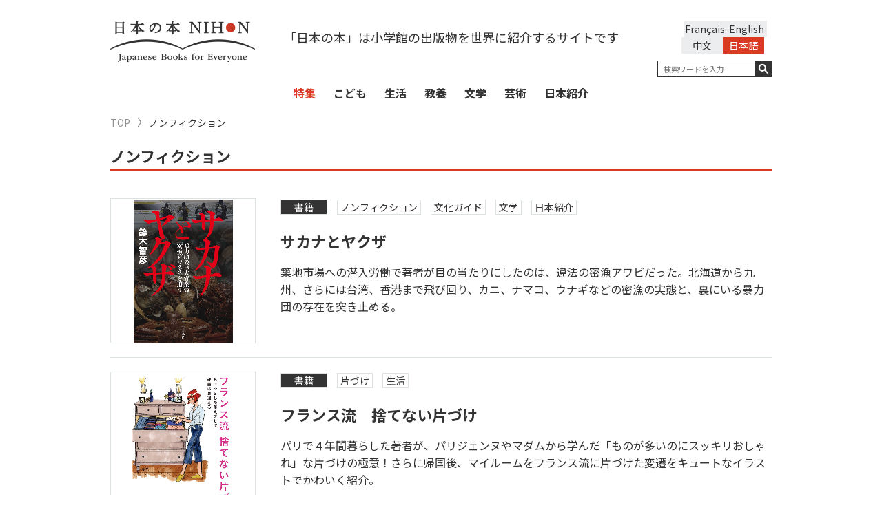

--- FILE ---
content_type: text/html; charset=UTF-8
request_url: https://japanesebooks.jp/tag/%E3%83%8E%E3%83%B3%E3%83%95%E3%82%A3%E3%82%AF%E3%82%B7%E3%83%A7%E3%83%B3/page/2/
body_size: 11442
content:
<!DOCTYPE html>
<html lang="ja">
<head>
      <meta charset="UTF-8">
  <meta http-equiv="X-UA-Compatible" content="IE=edge,chrome=1">
  
  <meta name="viewport" content="width=device-width, initial-scale=1">
  <link rel="shortcut icon" href="https://japanesebooks.jp/wp-content/themes/japanesebooks/img/favicon/favicon.ico">
  <link rel="stylesheet" type="text/css" href="https://japanesebooks.jp/wp-content/themes/japanesebooks/style.css">
  <link rel="stylesheet" href="https://japanesebooks.jp/wp-content/themes/japanesebooks/css/normalize.css">
  <link rel="stylesheet" href="https://japanesebooks.jp/wp-content/themes/japanesebooks/css/magnific-popup.css">
  <link rel="stylesheet" href="https://japanesebooks.jp/wp-content/themes/japanesebooks/css/slick.css">
  <link rel="stylesheet" href="https://japanesebooks.jp/wp-content/themes/japanesebooks/css/style.css?20190628-1">
  <script src="https://ajax.googleapis.com/ajax/libs/jquery/2.2.4/jquery.min.js"></script>
  <script src="https://japanesebooks.jp/wp-content/themes/japanesebooks/js/slick.min.js"></script>
  <script src="https://japanesebooks.jp/wp-content/themes/japanesebooks/js/fixHeight.js"></script>
  <script src="https://japanesebooks.jp/wp-content/themes/japanesebooks/js/jquery.easing.min.js"></script>
  <script src="https://japanesebooks.jp/wp-content/themes/japanesebooks/js/jquery.magnific-popup.min.js"></script>
  <script src="https://japanesebooks.jp/wp-content/themes/japanesebooks/js/main.js"></script>
  <link rel="stylesheet" href="https://japanesebooks.jp/wp-content/themes/japanesebooks/css/colorbox.css">
  <script src="https://japanesebooks.jp/wp-content/themes/japanesebooks/js/jquery.colorbox.js"></script>
  <script src="https://japanesebooks.jp/wp-content/themes/japanesebooks/js/jquery.cookie.js"></script>

  
  <!--英語表示の時-->
  <script src="https://japanesebooks.jp/wp-content/themes/japanesebooks/js/brws.js"></script>

  <!--[if lt IE 9]>
    <script src="http://css3-mediaqueries-js.googlecode.com/svn/trunk/css3-mediaqueries.js"></script>
    <script src="http://html5shiv.googlecode.com/svn/trunk/html5.js"></script>
  <![endif]-->
  <!-- Google Tag Manager -->
  <script>(function(w,d,s,l,i){w[l]=w[l]||[];w[l].push({'gtm.start':
  new Date().getTime(),event:'gtm.js'});var f=d.getElementsByTagName(s)[0],
  j=d.createElement(s),dl=l!='dataLayer'?'&l='+l:'';j.async=true;j.src=
  'https://www.googletagmanager.com/gtm.js?id='+i+dl;f.parentNode.insertBefore(j,f);
  })(window,document,'script','dataLayer','GTM-NMHNM4S');</script>
  <!-- End Google Tag Manager -->
  <script>
  $(function() {
      $(".inline").colorbox({
      inline:true,
      opacity: 0.95
    });
  });
  </script>

  
		<!-- All in One SEO 4.6.7.1 - aioseo.com -->
		<title>ノンフィクション | 日本の本 Japanese Books for Everyone - Part 2</title>
		<meta name="description" content="- Part 2" />
		<meta name="robots" content="noindex, nofollow, max-snippet:-1, max-image-preview:large, max-video-preview:-1" />
		<link rel="canonical" href="https://japanesebooks.jp/tag/%e3%83%8e%e3%83%b3%e3%83%95%e3%82%a3%e3%82%af%e3%82%b7%e3%83%a7%e3%83%b3/" />
		<link rel="prev" href="https://japanesebooks.jp/tag/%E3%83%8E%E3%83%B3%E3%83%95%E3%82%A3%E3%82%AF%E3%82%B7%E3%83%A7%E3%83%B3/" />
		<meta name="generator" content="All in One SEO (AIOSEO) 4.6.7.1" />
		<script type="application/ld+json" class="aioseo-schema">
			{"@context":"https:\/\/schema.org","@graph":[{"@type":"BreadcrumbList","@id":"https:\/\/japanesebooks.jp\/tag\/%E3%83%8E%E3%83%B3%E3%83%95%E3%82%A3%E3%82%AF%E3%82%B7%E3%83%A7%E3%83%B3\/page\/2\/#breadcrumblist","itemListElement":[{"@type":"ListItem","@id":"https:\/\/japanesebooks.jp\/#listItem","position":1,"name":"\u5bb6","item":"https:\/\/japanesebooks.jp\/","nextItem":"https:\/\/japanesebooks.jp\/tag\/%e3%83%8e%e3%83%b3%e3%83%95%e3%82%a3%e3%82%af%e3%82%b7%e3%83%a7%e3%83%b3\/#listItem"},{"@type":"ListItem","@id":"https:\/\/japanesebooks.jp\/tag\/%e3%83%8e%e3%83%b3%e3%83%95%e3%82%a3%e3%82%af%e3%82%b7%e3%83%a7%e3%83%b3\/#listItem","position":2,"name":"\u30ce\u30f3\u30d5\u30a3\u30af\u30b7\u30e7\u30f3","previousItem":"https:\/\/japanesebooks.jp\/#listItem"}]},{"@type":"CollectionPage","@id":"https:\/\/japanesebooks.jp\/tag\/%E3%83%8E%E3%83%B3%E3%83%95%E3%82%A3%E3%82%AF%E3%82%B7%E3%83%A7%E3%83%B3\/page\/2\/#collectionpage","url":"https:\/\/japanesebooks.jp\/tag\/%E3%83%8E%E3%83%B3%E3%83%95%E3%82%A3%E3%82%AF%E3%82%B7%E3%83%A7%E3%83%B3\/page\/2\/","name":"\u30ce\u30f3\u30d5\u30a3\u30af\u30b7\u30e7\u30f3 | \u65e5\u672c\u306e\u672c Japanese Books for Everyone - Part 2","description":"- Part 2","inLanguage":"ja","isPartOf":{"@id":"https:\/\/japanesebooks.jp\/#website"},"breadcrumb":{"@id":"https:\/\/japanesebooks.jp\/tag\/%E3%83%8E%E3%83%B3%E3%83%95%E3%82%A3%E3%82%AF%E3%82%B7%E3%83%A7%E3%83%B3\/page\/2\/#breadcrumblist"}},{"@type":"Organization","@id":"https:\/\/japanesebooks.jp\/#organization","description":"Just another WordPress site","url":"https:\/\/japanesebooks.jp\/","sameAs":["https:\/\/x.com\/japanese_books"]},{"@type":"WebSite","@id":"https:\/\/japanesebooks.jp\/#website","url":"https:\/\/japanesebooks.jp\/","description":"Just another WordPress site","inLanguage":"ja","publisher":{"@id":"https:\/\/japanesebooks.jp\/#organization"}}]}
		</script>
		<!-- All in One SEO -->

<link rel="alternate" type="application/rss+xml" title=" &raquo; ノンフィクション タグのフィード" href="https://japanesebooks.jp/tag/%e3%83%8e%e3%83%b3%e3%83%95%e3%82%a3%e3%82%af%e3%82%b7%e3%83%a7%e3%83%b3/feed/" />
<script type="text/javascript">
/* <![CDATA[ */
window._wpemojiSettings = {"baseUrl":"https:\/\/s.w.org\/images\/core\/emoji\/15.0.3\/72x72\/","ext":".png","svgUrl":"https:\/\/s.w.org\/images\/core\/emoji\/15.0.3\/svg\/","svgExt":".svg","source":{"concatemoji":"https:\/\/japanesebooks.jp\/wp-includes\/js\/wp-emoji-release.min.js?ver=6.6.1"}};
/*! This file is auto-generated */
!function(i,n){var o,s,e;function c(e){try{var t={supportTests:e,timestamp:(new Date).valueOf()};sessionStorage.setItem(o,JSON.stringify(t))}catch(e){}}function p(e,t,n){e.clearRect(0,0,e.canvas.width,e.canvas.height),e.fillText(t,0,0);var t=new Uint32Array(e.getImageData(0,0,e.canvas.width,e.canvas.height).data),r=(e.clearRect(0,0,e.canvas.width,e.canvas.height),e.fillText(n,0,0),new Uint32Array(e.getImageData(0,0,e.canvas.width,e.canvas.height).data));return t.every(function(e,t){return e===r[t]})}function u(e,t,n){switch(t){case"flag":return n(e,"\ud83c\udff3\ufe0f\u200d\u26a7\ufe0f","\ud83c\udff3\ufe0f\u200b\u26a7\ufe0f")?!1:!n(e,"\ud83c\uddfa\ud83c\uddf3","\ud83c\uddfa\u200b\ud83c\uddf3")&&!n(e,"\ud83c\udff4\udb40\udc67\udb40\udc62\udb40\udc65\udb40\udc6e\udb40\udc67\udb40\udc7f","\ud83c\udff4\u200b\udb40\udc67\u200b\udb40\udc62\u200b\udb40\udc65\u200b\udb40\udc6e\u200b\udb40\udc67\u200b\udb40\udc7f");case"emoji":return!n(e,"\ud83d\udc26\u200d\u2b1b","\ud83d\udc26\u200b\u2b1b")}return!1}function f(e,t,n){var r="undefined"!=typeof WorkerGlobalScope&&self instanceof WorkerGlobalScope?new OffscreenCanvas(300,150):i.createElement("canvas"),a=r.getContext("2d",{willReadFrequently:!0}),o=(a.textBaseline="top",a.font="600 32px Arial",{});return e.forEach(function(e){o[e]=t(a,e,n)}),o}function t(e){var t=i.createElement("script");t.src=e,t.defer=!0,i.head.appendChild(t)}"undefined"!=typeof Promise&&(o="wpEmojiSettingsSupports",s=["flag","emoji"],n.supports={everything:!0,everythingExceptFlag:!0},e=new Promise(function(e){i.addEventListener("DOMContentLoaded",e,{once:!0})}),new Promise(function(t){var n=function(){try{var e=JSON.parse(sessionStorage.getItem(o));if("object"==typeof e&&"number"==typeof e.timestamp&&(new Date).valueOf()<e.timestamp+604800&&"object"==typeof e.supportTests)return e.supportTests}catch(e){}return null}();if(!n){if("undefined"!=typeof Worker&&"undefined"!=typeof OffscreenCanvas&&"undefined"!=typeof URL&&URL.createObjectURL&&"undefined"!=typeof Blob)try{var e="postMessage("+f.toString()+"("+[JSON.stringify(s),u.toString(),p.toString()].join(",")+"));",r=new Blob([e],{type:"text/javascript"}),a=new Worker(URL.createObjectURL(r),{name:"wpTestEmojiSupports"});return void(a.onmessage=function(e){c(n=e.data),a.terminate(),t(n)})}catch(e){}c(n=f(s,u,p))}t(n)}).then(function(e){for(var t in e)n.supports[t]=e[t],n.supports.everything=n.supports.everything&&n.supports[t],"flag"!==t&&(n.supports.everythingExceptFlag=n.supports.everythingExceptFlag&&n.supports[t]);n.supports.everythingExceptFlag=n.supports.everythingExceptFlag&&!n.supports.flag,n.DOMReady=!1,n.readyCallback=function(){n.DOMReady=!0}}).then(function(){return e}).then(function(){var e;n.supports.everything||(n.readyCallback(),(e=n.source||{}).concatemoji?t(e.concatemoji):e.wpemoji&&e.twemoji&&(t(e.twemoji),t(e.wpemoji)))}))}((window,document),window._wpemojiSettings);
/* ]]> */
</script>
<style id='wp-emoji-styles-inline-css' type='text/css'>

	img.wp-smiley, img.emoji {
		display: inline !important;
		border: none !important;
		box-shadow: none !important;
		height: 1em !important;
		width: 1em !important;
		margin: 0 0.07em !important;
		vertical-align: -0.1em !important;
		background: none !important;
		padding: 0 !important;
	}
</style>
<link rel='stylesheet' id='wp-block-library-css' href='https://japanesebooks.jp/wp-includes/css/dist/block-library/style.min.css?ver=6.6.1' type='text/css' media='all' />
<style id='classic-theme-styles-inline-css' type='text/css'>
/*! This file is auto-generated */
.wp-block-button__link{color:#fff;background-color:#32373c;border-radius:9999px;box-shadow:none;text-decoration:none;padding:calc(.667em + 2px) calc(1.333em + 2px);font-size:1.125em}.wp-block-file__button{background:#32373c;color:#fff;text-decoration:none}
</style>
<style id='global-styles-inline-css' type='text/css'>
:root{--wp--preset--aspect-ratio--square: 1;--wp--preset--aspect-ratio--4-3: 4/3;--wp--preset--aspect-ratio--3-4: 3/4;--wp--preset--aspect-ratio--3-2: 3/2;--wp--preset--aspect-ratio--2-3: 2/3;--wp--preset--aspect-ratio--16-9: 16/9;--wp--preset--aspect-ratio--9-16: 9/16;--wp--preset--color--black: #000000;--wp--preset--color--cyan-bluish-gray: #abb8c3;--wp--preset--color--white: #ffffff;--wp--preset--color--pale-pink: #f78da7;--wp--preset--color--vivid-red: #cf2e2e;--wp--preset--color--luminous-vivid-orange: #ff6900;--wp--preset--color--luminous-vivid-amber: #fcb900;--wp--preset--color--light-green-cyan: #7bdcb5;--wp--preset--color--vivid-green-cyan: #00d084;--wp--preset--color--pale-cyan-blue: #8ed1fc;--wp--preset--color--vivid-cyan-blue: #0693e3;--wp--preset--color--vivid-purple: #9b51e0;--wp--preset--gradient--vivid-cyan-blue-to-vivid-purple: linear-gradient(135deg,rgba(6,147,227,1) 0%,rgb(155,81,224) 100%);--wp--preset--gradient--light-green-cyan-to-vivid-green-cyan: linear-gradient(135deg,rgb(122,220,180) 0%,rgb(0,208,130) 100%);--wp--preset--gradient--luminous-vivid-amber-to-luminous-vivid-orange: linear-gradient(135deg,rgba(252,185,0,1) 0%,rgba(255,105,0,1) 100%);--wp--preset--gradient--luminous-vivid-orange-to-vivid-red: linear-gradient(135deg,rgba(255,105,0,1) 0%,rgb(207,46,46) 100%);--wp--preset--gradient--very-light-gray-to-cyan-bluish-gray: linear-gradient(135deg,rgb(238,238,238) 0%,rgb(169,184,195) 100%);--wp--preset--gradient--cool-to-warm-spectrum: linear-gradient(135deg,rgb(74,234,220) 0%,rgb(151,120,209) 20%,rgb(207,42,186) 40%,rgb(238,44,130) 60%,rgb(251,105,98) 80%,rgb(254,248,76) 100%);--wp--preset--gradient--blush-light-purple: linear-gradient(135deg,rgb(255,206,236) 0%,rgb(152,150,240) 100%);--wp--preset--gradient--blush-bordeaux: linear-gradient(135deg,rgb(254,205,165) 0%,rgb(254,45,45) 50%,rgb(107,0,62) 100%);--wp--preset--gradient--luminous-dusk: linear-gradient(135deg,rgb(255,203,112) 0%,rgb(199,81,192) 50%,rgb(65,88,208) 100%);--wp--preset--gradient--pale-ocean: linear-gradient(135deg,rgb(255,245,203) 0%,rgb(182,227,212) 50%,rgb(51,167,181) 100%);--wp--preset--gradient--electric-grass: linear-gradient(135deg,rgb(202,248,128) 0%,rgb(113,206,126) 100%);--wp--preset--gradient--midnight: linear-gradient(135deg,rgb(2,3,129) 0%,rgb(40,116,252) 100%);--wp--preset--font-size--small: 13px;--wp--preset--font-size--medium: 20px;--wp--preset--font-size--large: 36px;--wp--preset--font-size--x-large: 42px;--wp--preset--spacing--20: 0.44rem;--wp--preset--spacing--30: 0.67rem;--wp--preset--spacing--40: 1rem;--wp--preset--spacing--50: 1.5rem;--wp--preset--spacing--60: 2.25rem;--wp--preset--spacing--70: 3.38rem;--wp--preset--spacing--80: 5.06rem;--wp--preset--shadow--natural: 6px 6px 9px rgba(0, 0, 0, 0.2);--wp--preset--shadow--deep: 12px 12px 50px rgba(0, 0, 0, 0.4);--wp--preset--shadow--sharp: 6px 6px 0px rgba(0, 0, 0, 0.2);--wp--preset--shadow--outlined: 6px 6px 0px -3px rgba(255, 255, 255, 1), 6px 6px rgba(0, 0, 0, 1);--wp--preset--shadow--crisp: 6px 6px 0px rgba(0, 0, 0, 1);}:where(.is-layout-flex){gap: 0.5em;}:where(.is-layout-grid){gap: 0.5em;}body .is-layout-flex{display: flex;}.is-layout-flex{flex-wrap: wrap;align-items: center;}.is-layout-flex > :is(*, div){margin: 0;}body .is-layout-grid{display: grid;}.is-layout-grid > :is(*, div){margin: 0;}:where(.wp-block-columns.is-layout-flex){gap: 2em;}:where(.wp-block-columns.is-layout-grid){gap: 2em;}:where(.wp-block-post-template.is-layout-flex){gap: 1.25em;}:where(.wp-block-post-template.is-layout-grid){gap: 1.25em;}.has-black-color{color: var(--wp--preset--color--black) !important;}.has-cyan-bluish-gray-color{color: var(--wp--preset--color--cyan-bluish-gray) !important;}.has-white-color{color: var(--wp--preset--color--white) !important;}.has-pale-pink-color{color: var(--wp--preset--color--pale-pink) !important;}.has-vivid-red-color{color: var(--wp--preset--color--vivid-red) !important;}.has-luminous-vivid-orange-color{color: var(--wp--preset--color--luminous-vivid-orange) !important;}.has-luminous-vivid-amber-color{color: var(--wp--preset--color--luminous-vivid-amber) !important;}.has-light-green-cyan-color{color: var(--wp--preset--color--light-green-cyan) !important;}.has-vivid-green-cyan-color{color: var(--wp--preset--color--vivid-green-cyan) !important;}.has-pale-cyan-blue-color{color: var(--wp--preset--color--pale-cyan-blue) !important;}.has-vivid-cyan-blue-color{color: var(--wp--preset--color--vivid-cyan-blue) !important;}.has-vivid-purple-color{color: var(--wp--preset--color--vivid-purple) !important;}.has-black-background-color{background-color: var(--wp--preset--color--black) !important;}.has-cyan-bluish-gray-background-color{background-color: var(--wp--preset--color--cyan-bluish-gray) !important;}.has-white-background-color{background-color: var(--wp--preset--color--white) !important;}.has-pale-pink-background-color{background-color: var(--wp--preset--color--pale-pink) !important;}.has-vivid-red-background-color{background-color: var(--wp--preset--color--vivid-red) !important;}.has-luminous-vivid-orange-background-color{background-color: var(--wp--preset--color--luminous-vivid-orange) !important;}.has-luminous-vivid-amber-background-color{background-color: var(--wp--preset--color--luminous-vivid-amber) !important;}.has-light-green-cyan-background-color{background-color: var(--wp--preset--color--light-green-cyan) !important;}.has-vivid-green-cyan-background-color{background-color: var(--wp--preset--color--vivid-green-cyan) !important;}.has-pale-cyan-blue-background-color{background-color: var(--wp--preset--color--pale-cyan-blue) !important;}.has-vivid-cyan-blue-background-color{background-color: var(--wp--preset--color--vivid-cyan-blue) !important;}.has-vivid-purple-background-color{background-color: var(--wp--preset--color--vivid-purple) !important;}.has-black-border-color{border-color: var(--wp--preset--color--black) !important;}.has-cyan-bluish-gray-border-color{border-color: var(--wp--preset--color--cyan-bluish-gray) !important;}.has-white-border-color{border-color: var(--wp--preset--color--white) !important;}.has-pale-pink-border-color{border-color: var(--wp--preset--color--pale-pink) !important;}.has-vivid-red-border-color{border-color: var(--wp--preset--color--vivid-red) !important;}.has-luminous-vivid-orange-border-color{border-color: var(--wp--preset--color--luminous-vivid-orange) !important;}.has-luminous-vivid-amber-border-color{border-color: var(--wp--preset--color--luminous-vivid-amber) !important;}.has-light-green-cyan-border-color{border-color: var(--wp--preset--color--light-green-cyan) !important;}.has-vivid-green-cyan-border-color{border-color: var(--wp--preset--color--vivid-green-cyan) !important;}.has-pale-cyan-blue-border-color{border-color: var(--wp--preset--color--pale-cyan-blue) !important;}.has-vivid-cyan-blue-border-color{border-color: var(--wp--preset--color--vivid-cyan-blue) !important;}.has-vivid-purple-border-color{border-color: var(--wp--preset--color--vivid-purple) !important;}.has-vivid-cyan-blue-to-vivid-purple-gradient-background{background: var(--wp--preset--gradient--vivid-cyan-blue-to-vivid-purple) !important;}.has-light-green-cyan-to-vivid-green-cyan-gradient-background{background: var(--wp--preset--gradient--light-green-cyan-to-vivid-green-cyan) !important;}.has-luminous-vivid-amber-to-luminous-vivid-orange-gradient-background{background: var(--wp--preset--gradient--luminous-vivid-amber-to-luminous-vivid-orange) !important;}.has-luminous-vivid-orange-to-vivid-red-gradient-background{background: var(--wp--preset--gradient--luminous-vivid-orange-to-vivid-red) !important;}.has-very-light-gray-to-cyan-bluish-gray-gradient-background{background: var(--wp--preset--gradient--very-light-gray-to-cyan-bluish-gray) !important;}.has-cool-to-warm-spectrum-gradient-background{background: var(--wp--preset--gradient--cool-to-warm-spectrum) !important;}.has-blush-light-purple-gradient-background{background: var(--wp--preset--gradient--blush-light-purple) !important;}.has-blush-bordeaux-gradient-background{background: var(--wp--preset--gradient--blush-bordeaux) !important;}.has-luminous-dusk-gradient-background{background: var(--wp--preset--gradient--luminous-dusk) !important;}.has-pale-ocean-gradient-background{background: var(--wp--preset--gradient--pale-ocean) !important;}.has-electric-grass-gradient-background{background: var(--wp--preset--gradient--electric-grass) !important;}.has-midnight-gradient-background{background: var(--wp--preset--gradient--midnight) !important;}.has-small-font-size{font-size: var(--wp--preset--font-size--small) !important;}.has-medium-font-size{font-size: var(--wp--preset--font-size--medium) !important;}.has-large-font-size{font-size: var(--wp--preset--font-size--large) !important;}.has-x-large-font-size{font-size: var(--wp--preset--font-size--x-large) !important;}
:where(.wp-block-post-template.is-layout-flex){gap: 1.25em;}:where(.wp-block-post-template.is-layout-grid){gap: 1.25em;}
:where(.wp-block-columns.is-layout-flex){gap: 2em;}:where(.wp-block-columns.is-layout-grid){gap: 2em;}
:root :where(.wp-block-pullquote){font-size: 1.5em;line-height: 1.6;}
</style>
<link rel='stylesheet' id='bogo-css' href='https://japanesebooks.jp/wp-content/plugins/bogo/includes/css/style.css?ver=3.8.2' type='text/css' media='all' />
<link rel="https://api.w.org/" href="https://japanesebooks.jp/wp-json/" /><link rel="EditURI" type="application/rsd+xml" title="RSD" href="https://japanesebooks.jp/xmlrpc.php?rsd" />
<meta name="generator" content="WordPress 6.6.1" />
<link rel="alternate" hreflang="fr-FR" href="https://japanesebooks.jp/fr/tag/%E3%83%8E%E3%83%B3%E3%83%95%E3%82%A3%E3%82%AF%E3%82%B7%E3%83%A7%E3%83%B3/page/2/" />
<link rel="alternate" hreflang="ja" href="https://japanesebooks.jp/tag/%E3%83%8E%E3%83%B3%E3%83%95%E3%82%A3%E3%82%AF%E3%82%B7%E3%83%A7%E3%83%B3/page/2/" />
<link rel="alternate" hreflang="zh-CN" href="https://japanesebooks.jp/zh-CN/tag/%E3%83%8E%E3%83%B3%E3%83%95%E3%82%A3%E3%82%AF%E3%82%B7%E3%83%A7%E3%83%B3/page/2/" />
<link rel="alternate" hreflang="zh-TW" href="https://japanesebooks.jp/zh-TW/tag/%E3%83%8E%E3%83%B3%E3%83%95%E3%82%A3%E3%82%AF%E3%82%B7%E3%83%A7%E3%83%B3/page/2/" />
<link rel="alternate" hreflang="en-US" href="https://japanesebooks.jp/en/tag/%E3%83%8E%E3%83%B3%E3%83%95%E3%82%A3%E3%82%AF%E3%82%B7%E3%83%A7%E3%83%B3/page/2/" />
        <!-- Copyright protection script -->
        <meta http-equiv="imagetoolbar" content="no">
        <script>
            /*<![CDATA[*/
            document.oncontextmenu = function () {
                return false;
            };
            /*]]>*/
        </script>
        <script type="text/javascript">
            /*<![CDATA[*/
            document.onselectstart = function () {
                event = event || window.event;
                var custom_input = event.target || event.srcElement;

                if (custom_input.type !== "text" && custom_input.type !== "textarea" && custom_input.type !== "password") {
                    return false;
                } else {
                    return true;
                }

            };
            if (window.sidebar) {
                document.onmousedown = function (e) {
                    var obj = e.target;
                    if (obj.tagName.toUpperCase() === 'SELECT'
                        || obj.tagName.toUpperCase() === "INPUT"
                        || obj.tagName.toUpperCase() === "TEXTAREA"
                        || obj.tagName.toUpperCase() === "PASSWORD") {
                        return true;
                    } else {
                        return false;
                    }
                };
            }
            window.onload = function () {
                document.body.style.webkitTouchCallout = 'none';
                document.body.style.KhtmlUserSelect = 'none';
            }
            /*]]>*/
        </script>
        <script type="text/javascript">
            /*<![CDATA[*/
            if (parent.frames.length > 0) {
                top.location.replace(document.location);
            }
            /*]]>*/
        </script>
        <script>
            /*<![CDATA[*/
            document.ondragstart = function () {
                return false;
            };
            /*]]>*/
        </script>
        <style type="text/css">

            * {
                -webkit-touch-callout: none;
                -webkit-user-select: none;
                -moz-user-select: none;
                user-select: none;
            }

            img {
                -webkit-touch-callout: none;
                -webkit-user-select: none;
                -moz-user-select: none;
                user-select: none;
            }

            input, textarea, select {
	            -webkit-user-select: auto;
            }

        </style>
        <!-- End Copyright protection script -->

        <!-- Source hidden -->

        </head>

<body class="archive paged tag tag-138 paged-2 tag-paged-2 ja lang-ja">
  <!-- Google Tag Manager (noscript) -->
  <noscript><iframe src="https://www.googletagmanager.com/ns.html?id=GTM-NMHNM4S"
  height="0" width="0" style="display:none;visibility:hidden"></iframe></noscript>
  <!-- End Google Tag Manager (noscript) -->
  <div id="wrap">
    <header id="header">
      <div class="header-inner">
        <div class="container">
          <h1 id="logo"><a href="https://japanesebooks.jp"><img src="https://japanesebooks.jp/wp-content/themes/japanesebooks/img/common/logo_sp.png" alt="日本の本 NIHON Japanese Books for Everyone" class="sp"><img src="https://japanesebooks.jp/wp-content/themes/japanesebooks/img/common/logo.png" alt="日本の本 NIHON Japanese Books for Everyone" class="pc"><img src="https://japanesebooks.jp/wp-content/themes/japanesebooks/img/common/logo_scroll.png" alt="日本の本 NIHON Japanese Books for Everyone" class="pc-scroll"></a></h1>

                      <!--日本語表示の時 -->
            <p class="sologan">「日本の本」は小学館の出版物を世界に紹介するサイトです</p>
          
          <div class="hamburger sp"><button type="button"><span class="hamburger-icon"></span></button></div>
          <div id="navbar-collapse" class="h-content navbar-collapse clearfix">

            <div class="h-right h-rightEN">
              <div class="hamburger sp"><button type="button" class="collapsed"><span class="hamburger-icon"></span></button></div>

              			<style>
			/* Remove Chinese language */
			@media screen and (min-width: 768px) {
				.sologan { width: calc(100% - 210px - 180px)}
				.h-content .h-right { max-width:180px }
				#header .search-wrap { float: right }
				.header-sticky .h-right.h-rightEN { width: 180px; }
			}
			@media screen and (max-width: 768px) {
				ul.language { width: 250px; }
				.language li { width: 100px; }
			}
			</style>
			<ul class="language clearfix"><li class="en-US en first"><a rel="alternate" hreflang="en-US" href="https://japanesebooks.jp/en/tag/%E3%83%8E%E3%83%B3%E3%83%95%E3%82%A3%E3%82%AF%E3%82%B7%E3%83%A7%E3%83%B3/page/2/" title="English">English</a></li>
<li class="fr-FR fr"><a rel="alternate" hreflang="fr-FR" href="https://japanesebooks.jp/fr/tag/%E3%83%8E%E3%83%B3%E3%83%95%E3%82%A3%E3%82%AF%E3%82%B7%E3%83%A7%E3%83%B3/page/2/" title="フランス語">Français</a></li>
<li class="ja current"><a rel="alternate" hreflang="ja" href="https://japanesebooks.jp/tag/%E3%83%8E%E3%83%B3%E3%83%95%E3%82%A3%E3%82%AF%E3%82%B7%E3%83%A7%E3%83%B3/page/2/" title="日本語">日本語</a></li>
<li class="zh-CN"><a rel="alternate" hreflang="zh-CN" href="https://japanesebooks.jp/zh-CN/tag/%E3%83%8E%E3%83%B3%E3%83%95%E3%82%A3%E3%82%AF%E3%82%B7%E3%83%A7%E3%83%B3/page/2/" title="中文">中文</a></li>
</ul>
              <div class="search-wrap search-wrapEN">


                <form method="get" action="https://japanesebooks.jp/">
                  <div class="form-group">
                                          <!--日本語表示の時 -->
                      <input type="text" id="s" name="s" value="" placeholder="検索ワードを入力" class="search-text">
                                        <button type="submit"></button>
                  </div>
                </form>
              </div><!-- search wrap -->
            </div>

            <div class="kwd clearfix sp">
              <!--h2>キーワード一覧</h2-->
              <ul class='wp-tag-cloud'>
              <li><a href="https://japanesebooks.jp/tag/%e5%b0%8f%e8%aa%ac/">#小説</a></li><li><a href="https://japanesebooks.jp/tag/%e5%85%90%e7%ab%a5/">#児童</a></li><li><a href="https://japanesebooks.jp/tag/%e6%97%a5%e6%9c%ac%e6%a1%88%e5%86%85/">#日本案内</a></li><li><a href="https://japanesebooks.jp/tag/%e3%83%8e%e3%83%b3%e3%83%95%e3%82%a3%e3%82%af%e3%82%b7%e3%83%a7%e3%83%b3/">#ノンフィクション</a></li><li><a href="https://japanesebooks.jp/tag/%e6%b5%ae%e4%b8%96%e7%b5%b5/">#浮世絵</a></li><li><a href="https://japanesebooks.jp/tag/%e3%82%b9%e3%83%94%e3%83%aa%e3%83%81%e3%83%a5%e3%82%a2%e3%83%ab/">#スピリチュアル</a></li><li><a href="https://japanesebooks.jp/tag/%e6%96%87%e5%8c%96/">#文化</a></li><li><a href="https://japanesebooks.jp/tag/%e3%83%ac%e3%82%b7%e3%83%94/">#レシピ</a></li><li><a href="https://japanesebooks.jp/tag/%e6%bc%ab%e7%94%bb/">#漫画</a></li><li><a href="https://japanesebooks.jp/tag/%e5%86%99%e7%9c%9f/">#写真</a></li><li><a href="https://japanesebooks.jp/tag/%e6%ad%b4%e5%8f%b2/">#歴史</a></li><li><a href="https://japanesebooks.jp/tag/%e9%a3%9f%e6%96%87%e5%8c%96/">#食文化</a></li><li><a href="https://japanesebooks.jp/tag/%e5%ae%97%e6%95%99/">#宗教</a></li><li><a href="https://japanesebooks.jp/tag/%e8%8a%b8%e8%a1%93/">#芸術</a></li><li><a href="https://japanesebooks.jp/tag/%e7%b7%b4%e7%bf%92%e5%b8%b3/">#練習帳</a></li><li><a href="https://japanesebooks.jp/tag/art/">#Art</a></li><li><a href="https://japanesebooks.jp/tag/%e5%8f%a4%e5%85%b8/">#古典</a></li><li><a href="https://japanesebooks.jp/tag/%e6%96%99%e7%90%86/">#料理</a></li><li><a href="https://japanesebooks.jp/tag/%e5%af%bf%e5%8f%b8/">#寿司</a></li>              </ul>
            </div><!--kwd-->

            <nav role="navigation" class="navbar">
              <ul class="main-nav clearfix ">
                <li class="sp">
                                      <a href="https://japanesebooks.jp">TOP</a>
                                  </li>
                <li class="special ">
                  <a href="https://japanesebooks.jp/special/" class="red">
                    特集                  </a>
                </li>
                
                  <li >
                    <a href="https://japanesebooks.jp/category/children/">こども</a>
                                          <ul class="main-child-nav">
                                                  <li >
                            <a href="https://japanesebooks.jp/category/children/baby/">幼児</a>
                          </li>
                                                  <li >
                            <a href="https://japanesebooks.jp/category/children/kids/">児童</a>
                          </li>
                                                  <li >
                            <a href="https://japanesebooks.jp/category/children/teens/">中高生</a>
                          </li>
                                                  <li >
                            <a href="https://japanesebooks.jp/category/children/parenting/">親子</a>
                          </li>
                                              </ul>
                                      </li>
                
                  <li >
                    <a href="https://japanesebooks.jp/category/lifestyle/">生活</a>
                                          <ul class="main-child-nav">
                                                  <li >
                            <a href="https://japanesebooks.jp/category/lifestyle/wellness/">健康</a>
                          </li>
                                                  <li >
                            <a href="https://japanesebooks.jp/category/lifestyle/food-culture/">食文化</a>
                          </li>
                                                  <li >
                            <a href="https://japanesebooks.jp/category/lifestyle/recipes/">料理レシピ</a>
                          </li>
                                                  <li >
                            <a href="https://japanesebooks.jp/category/lifestyle/cleaning/">片づけ</a>
                          </li>
                                              </ul>
                                      </li>
                
                  <li >
                    <a href="https://japanesebooks.jp/category/liberal-arts/">教養</a>
                                          <ul class="main-child-nav">
                                                  <li >
                            <a href="https://japanesebooks.jp/category/liberal-arts/history/">歴史</a>
                          </li>
                                                  <li >
                            <a href="https://japanesebooks.jp/category/liberal-arts/science/">科学</a>
                          </li>
                                                  <li >
                            <a href="https://japanesebooks.jp/category/liberal-arts/spiritual/">スピリチュアル</a>
                          </li>
                                              </ul>
                                      </li>
                
                  <li >
                    <a href="https://japanesebooks.jp/category/literature/">文学</a>
                                          <ul class="main-child-nav">
                                                  <li >
                            <a href="https://japanesebooks.jp/category/literature/biographies/">自伝</a>
                          </li>
                                                  <li >
                            <a href="https://japanesebooks.jp/category/literature/fiction/">小説</a>
                          </li>
                                                  <li >
                            <a href="https://japanesebooks.jp/category/literature/non-fiction/">ノンフィクション</a>
                          </li>
                                              </ul>
                                      </li>
                
                  <li >
                    <a href="https://japanesebooks.jp/category/art/">芸術</a>
                                          <ul class="main-child-nav">
                                                  <li >
                            <a href="https://japanesebooks.jp/category/art/tradition/">伝統</a>
                          </li>
                                                  <li >
                            <a href="https://japanesebooks.jp/category/art/modern/">現代</a>
                          </li>
                                                  <li >
                            <a href="https://japanesebooks.jp/category/art/graphic-novels/">漫画</a>
                          </li>
                                              </ul>
                                      </li>
                
                  <li >
                    <a href="https://japanesebooks.jp/category/japanese-guides/">日本紹介</a>
                                          <ul class="main-child-nav">
                                                  <li >
                            <a href="https://japanesebooks.jp/category/japanese-guides/travel/">観光ガイド</a>
                          </li>
                                                  <li >
                            <a href="https://japanesebooks.jp/category/japanese-guides/culture/">文化ガイド</a>
                          </li>
                                                  <li >
                            <a href="https://japanesebooks.jp/category/japanese-guides/japanese/">日本語</a>
                          </li>
                                              </ul>
                                      </li>
                              </ul>
            </nav>

            <ul class="h-link sp">
                              <!--日本語表示の時 -->
                <li><a href="/aboutus/">About Us</a></li>
                <li><a href="https://www.shogakukan.co.jp/company/" target="_blank">Company Profile</a></li>
                <li><a href="http://p.sgkm.jp/japanesebooks" target="_blank">Contact Us</a></li>
                            <li><a href="https://www.shogakukan.co.jp/privacy_policy" target="_blank">Privacy and Social Media Policy</a></li>
              <li><a href="https://www.shogakukan.co.jp/picture" target="_blank">Copyright / Photo Use</a></li>
              <li><a href="https://www.shogakukan.co.jp/privacy_policy/cookie" target="_blank">Cookie Usage</a></li>
            </ul>
            <div class="socials sp">
              <a href="https://twitter.com/japanese_books?ref_src=twsrc%5Etfw&ref_url=https%3A%2F%2Ftest.japanesebooks.jp%2Fen%2F" class="twitter" target="_blank">Twitter</a>
              <a href="https://business.facebook.com/%E6%97%A5%E6%9C%AC%E3%81%AE%E6%9C%AC-Japanese-Books-for-Everyone-2208333229393824/?business_id=1948102362182205" class="facebook" target="_blank">Facebook</a>
            </div>
          </div><!-- navbar-collapse -->

          <div class="search-wrap sp">
            <form method="get" action="https://japanesebooks.jp/">
              <div class="form-group">
                                  <!--日本語表示の時 -->
                  <input type="text" id="s" name="s" value="" placeholder="検索ワードを入力" class="search-text">
                                <button type="submit"></button>
              </div>
            </form>
          </div><!-- search wrap -->
        </div><!-- container -->
      </div>
    </header><!-- header -->

    <div id="main">
      <div class="container">
        <div class="breadscrumb">
                      <a href="https://japanesebooks.jp/">TOP</a>
                    <span>ノンフィクション</span>
        </div><!-- breadscrumb -->

        <h1 class="head2-1">ノンフィクション</h1>
        <div class="product-box">
          <ul class="clearfix serchList">
                        <li class="clearfix">
                <div class="image">
                  <div>
                                      <a href="https://japanesebooks.jp/literature/1939/"><img src="https://japanesebooks.jp/wp-content/uploads/2018/11/d3da1c93104a641ceb83e8cadc97e8b3.jpg" alt=""></a>
                                                      </div>
                </div><!--image-->

                <div class="txt">
                                      <a href="https://japanesebooks.jp/non-fiction/">
                      書籍                    </a>
                    <a href="https://japanesebooks.jp/category/literature/non-fiction/" rel="category tag">ノンフィクション</a> <a href="https://japanesebooks.jp/category/japanese-guides/culture/" rel="category tag">文化ガイド</a> <a href="https://japanesebooks.jp/category/literature/" rel="category tag">文学</a> <a href="https://japanesebooks.jp/category/japanese-guides/" rel="category tag">日本紹介</a>
                                      <h3><a href="https://japanesebooks.jp/literature/1939/">サカナとヤクザ</a></h3>
                    <p>築地市場への潜入労働で著者が目の当たりにしたのは、違法の密漁アワビだった。北海道から九州、さらには台湾、香港まで飛び回り、カニ、ナマコ、ウナギなどの密漁の実態と、裏にいる暴力団の存在を突き止める。</p>
                                  </div><!--txt-->
              </li>
                          <li class="clearfix">
                <div class="image">
                  <div>
                                      <a href="https://japanesebooks.jp/lifestyle/1915/"><img src="https://japanesebooks.jp/wp-content/uploads/2018/11/3f9202a5c7e8bcc15885e71e398ea6c0.jpg" alt=""></a>
                                                      </div>
                </div><!--image-->

                <div class="txt">
                                      <a href="https://japanesebooks.jp/cleaning/">
                      書籍                    </a>
                    <a href="https://japanesebooks.jp/category/lifestyle/cleaning/" rel="category tag">片づけ</a> <a href="https://japanesebooks.jp/category/lifestyle/" rel="category tag">生活</a>
                                      <h3><a href="https://japanesebooks.jp/lifestyle/1915/">フランス流　捨てない片づけ</a></h3>
                    <p>パリで４年間暮らした著者が、パリジェンヌやマダムから学んだ「ものが多いのにスッキリおしゃれ」な片づけの極意！さらに帰国後、マイルームをフランス流に片づけた変遷をキュートなイラストでかわいく紹介。</p>
                                  </div><!--txt-->
              </li>
                          <li class="clearfix">
                <div class="image">
                  <div>
                                      <a href="https://japanesebooks.jp/literature/1903/"><img src="https://japanesebooks.jp/wp-content/uploads/2018/11/e1e207e7b5df82a142a503f48ef87c2d.jpg" alt=""></a>
                                                      </div>
                </div><!--image-->

                <div class="txt">
                                      <a href="https://japanesebooks.jp/non-fiction/">
                      書籍                    </a>
                    <a href="https://japanesebooks.jp/category/literature/non-fiction/" rel="category tag">ノンフィクション</a> <a href="https://japanesebooks.jp/category/liberal-arts/" rel="category tag">教養</a> <a href="https://japanesebooks.jp/category/literature/" rel="category tag">文学</a> <a href="https://japanesebooks.jp/category/liberal-arts/history/" rel="category tag">歴史</a> <a href="https://japanesebooks.jp/category/literature/biographies/" rel="category tag">自伝</a>
                                      <h3><a href="https://japanesebooks.jp/literature/1903/">旅する天皇</a></h3>
                    <p>宮内庁の発表と報道資料をもとに、平成３０年間の天皇皇后両陛下の旅の距離を計算したところ、地球１５周半に相当。各県訪問回数などを図表で分析、旅先でのエピソードから両陛下の人柄や平成の出来事を述懐する。</p>
                                  </div><!--txt-->
              </li>
                          <li class="clearfix">
                <div class="image">
                  <div>
                                      <a href="https://japanesebooks.jp/literature/1324/"><img src="https://japanesebooks.jp/wp-content/uploads/2018/07/343438.jpg" alt=""></a>
                                                      </div>
                </div><!--image-->

                <div class="txt">
                                      <a href="https://japanesebooks.jp/children/">
                      書籍                    </a>
                    <a href="https://japanesebooks.jp/category/children/" rel="category tag">こども</a> <a href="https://japanesebooks.jp/category/literature/non-fiction/" rel="category tag">ノンフィクション</a> <a href="https://japanesebooks.jp/category/children/teens/" rel="category tag">中高生</a> <a href="https://japanesebooks.jp/category/literature/" rel="category tag">文学</a>
                                      <h3><a href="https://japanesebooks.jp/literature/1324/">ありがとう！　わさびちゃん</a></h3>
                    <p>カラスに襲われて瀕死の重傷を負った子猫のわさびちゃん。給餌の際のおくるみ姿やお茶目な仕草がツイッター上で大人気。そのわさびちゃんに再び病魔が！保護した家族とわさびちゃんの８７日間の愛と絆の物語</p>
                                  </div><!--txt-->
              </li>
                          <li class="clearfix">
                <div class="image">
                  <div>
                                      <a href="https://japanesebooks.jp/literature/1307/"><img src="https://japanesebooks.jp/wp-content/uploads/2018/07/389754.jpg" alt=""></a>
                                                      </div>
                </div><!--image-->

                <div class="txt">
                                      <a href="https://japanesebooks.jp/non-fiction/">
                      書籍                    </a>
                    <a href="https://japanesebooks.jp/category/literature/non-fiction/" rel="category tag">ノンフィクション</a> <a href="https://japanesebooks.jp/category/liberal-arts/" rel="category tag">教養</a> <a href="https://japanesebooks.jp/category/literature/" rel="category tag">文学</a> <a href="https://japanesebooks.jp/category/liberal-arts/history/" rel="category tag">歴史</a> <a href="https://japanesebooks.jp/category/literature/biographies/" rel="category tag">自伝</a>
                                      <h3><a href="https://japanesebooks.jp/literature/1307/">十三億分の一の男</a></h3>
                    <p>優れた国際報道の貢献者に贈られるボーン・上田賞受賞の朝日新聞記者が、謀略蠢く中国共産党の最深部に分け入る。習近平の「一人娘」への直撃や、中国高官の「愛人村」への潜入取材など、世界的スクープ満載！</p>
                                  </div><!--txt-->
              </li>
                          <li class="clearfix">
                <div class="image">
                  <div>
                                      <a href="https://japanesebooks.jp/literature/1312/"><img src="https://japanesebooks.jp/wp-content/uploads/2018/07/389765.jpg" alt=""></a>
                                                      </div>
                </div><!--image-->

                <div class="txt">
                                      <a href="https://japanesebooks.jp/non-fiction/">
                      書籍                    </a>
                    <a href="https://japanesebooks.jp/category/literature/non-fiction/" rel="category tag">ノンフィクション</a> <a href="https://japanesebooks.jp/category/literature/" rel="category tag">文学</a> <a href="https://japanesebooks.jp/category/literature/biographies/" rel="category tag">自伝</a>
                                      <h3><a href="https://japanesebooks.jp/literature/1312/">豊田章男が愛したテストドライバー</a></h3>
                    <p>５９年ぶりの赤字転落。レクサス暴走事故を巡り米公聴会出席。“どん底”の豊田章男を支えたのは、テストドライバー・成瀬弘の言葉だった。「人を鍛え、クルマを鍛えよ」。異端師弟が紡いた巨大企業再生の物語――。</p>
                                  </div><!--txt-->
              </li>
                                </ul>
        </div><!-- product box -->

        <div class="pagenavi">
        <div class='wp-pagenavi' role='navigation'>
<a class="previouspostslink" rel="prev" aria-label="前のページ" href="https://japanesebooks.jp/tag/%E3%83%8E%E3%83%B3%E3%83%95%E3%82%A3%E3%82%AF%E3%82%B7%E3%83%A7%E3%83%B3/">«</a><a class="page smaller" title="ページ 1" href="https://japanesebooks.jp/tag/%E3%83%8E%E3%83%B3%E3%83%95%E3%82%A3%E3%82%AF%E3%82%B7%E3%83%A7%E3%83%B3/">1</a><span aria-current='page' class='current'>2</span>
</div>        </div><!-- pagenavi -->

      </div><!-- container -->
    </div><!-- main -->
    <footer id="footer">
            <div class="container">
        <ul class="f-nav pc">
                      <!--日本語表示の時 -->
            <li><a href="/aboutus/">About Us</a></li>
            <li><a href="https://www.shogakukan.co.jp/company/" target="_blank">Company Profile</a></li>
            <li><a href="http://p.sgkm.jp/japanesebooks" target="_blank">Contact Us</a></li>
                    <li><a href="https://www.shogakukan.co.jp/privacy_policy" target="_blank">Privacy and Social Media Policy</a></li>
          <li><a href="https://www.shogakukan.co.jp/picture" target="_blank">Copyright / Photo Use</a></li>
          <li><a href="https://www.shogakukan.co.jp/privacy_policy/cookie" target="_blank">Cookie Usage</a></li>
        </ul>

        <ul class="h-link sp">
                      <!--日本語表示の時 -->
            <li><a href="/aboutus/">About Us</a></li>
            <li><a href="https://www.shogakukan.co.jp/company/" target="_blank">Company Profile</a></li>
            <li><a href="http://p.sgkm.jp/japanesebooks" target="_blank">Contact Us</a></li>
                    <li><a href="https://www.shogakukan.co.jp/privacy_policy" target="_blank">Privacy and Social Media Policy</a></li>
          <li><a href="https://www.shogakukan.co.jp/picture" target="_blank">Copyright / Photo Use</a></li>
          <li><a href="https://www.shogakukan.co.jp/privacy_policy/cookie" target="_blank">Cookie Usage</a></li>
        </ul>

        <p class="copyright">&copy; Shogakukan Inc. 2018 All rights <br class="sp">reserved. No reproduction or <br class="sp">republication without written permission.</p>
      </div><!-- container -->
    </footer><!-- footer -->
  </div><!-- wrap -->

  
</body>
</html>

--- FILE ---
content_type: application/javascript
request_url: https://japanesebooks.jp/wp-content/themes/japanesebooks/js/fixHeight.js
body_size: 1122
content:
/*
 * fixHeight - jQuery Plugin
 * http://www.starryworks.co.jp/blog/tips/javascript/fixheightjs.html
 *
 * Author Koji Kimura @ STARRYWORKS inc.
 * http://www.starryworks.co.jp/
 *
 * Licensed under the MIT License
 *
 */


(function($){
	var isInitialized = false;
	var parents = [];
	var textHeight = 0;
	var $fontSizeDiv;

	$.fn.fixHeight = function() {
		this.each(function(){
			var childrenGroups = getChildren( this );

			$.each( childrenGroups, function(){

				var $children = $(this);
				if ( !$children.filter(":visible").length ) return;

				var row = [];
				var top = 0;
				$children.each(function(){
					if ( top != $(this).position().top ) {
						$(row).sameHeight();
						row = [];
						top = $(this).position().top;
					}
					row.push(this);
				});
				if ( row.length ) $(row).sameHeight();
			});


		});
		init();
		return this;
	};

	$.checkFixHeight = function( i_force ) {
		if ( $fontSizeDiv.height() == textHeight && i_force !== true ) return;
		textHeight = $fontSizeDiv.height();
		$(parents).fixHeight();
	};

	$.fn.sameHeight = function() {
		var maxHeight = 0;
		this.css("height","auto");
		this.each(function(){
			if ( $(this).height() > maxHeight ) maxHeight = $(this).height();
		});
		return this.height(maxHeight);
	};

	function getChildren( i_parent ) {
		var $parent = $( i_parent );

		if ( $parent.data("fixHeightChildrenGroups") ) return $parent.data("fixHeightChildrenGroups");
		var childrenGroups = [];

		var $children = $parent.find(".fixHeightChild");
		if ( $children.length ) childrenGroups.push( $children );

		var $groupedChildren = $parent.find("*[class*='fixHeightChild']:not(.fixHeightChild)");
		if ( $groupedChildren.length ) {
			var classNames = {};
			$groupedChildren.each(function(){
				var a = $(this).attr("class").split(" ");
				var i;
				var l = a.length;
				var c;
				for ( i=0; i<l; i++ ) {
					c = a[i].match(/fixHeightChild[a-z0-9_-]+/i);
					if ( !c ) continue;
					c = c.toString();
					if ( c ) classNames[c] = c;
				}
			});
			for ( var c in classNames ) childrenGroups.push( $parent.find("."+c) );
		}

		if ( !childrenGroups.length ) {
			$children = $parent.children();
			if ( $children.length ) childrenGroups.push( $children );
		}

		$parent.data("fixHeightChildrenGroups", childrenGroups );
		parents.push( $parent );

		return childrenGroups;
	}


	function init() {
		if ( isInitialized ) return;
		isInitialized = true;
		$fontSizeDiv = $(document.body).append('<div style="position:absolute;left:-9999px;top:-9999px;">s</div>');
		setInterval($.checkFixHeight,1000);
		//$(window).resize($.checkFixHeight);
		$.checkFixHeight();
		$(window).on('load', function(){ $.checkFixHeight(true); } );
	}


	$(document).ready(function(){
		$(".fixHeight").fixHeight();

		//fixHeight after window resize
			var timer = false;
			$(window).resize(function() {
					if (timer !== false) {
							clearTimeout(timer);
					}
					timer = setTimeout(function() {
						$('.fixHeight').fixHeight();
					}, 200);
			});

	});
})(jQuery);